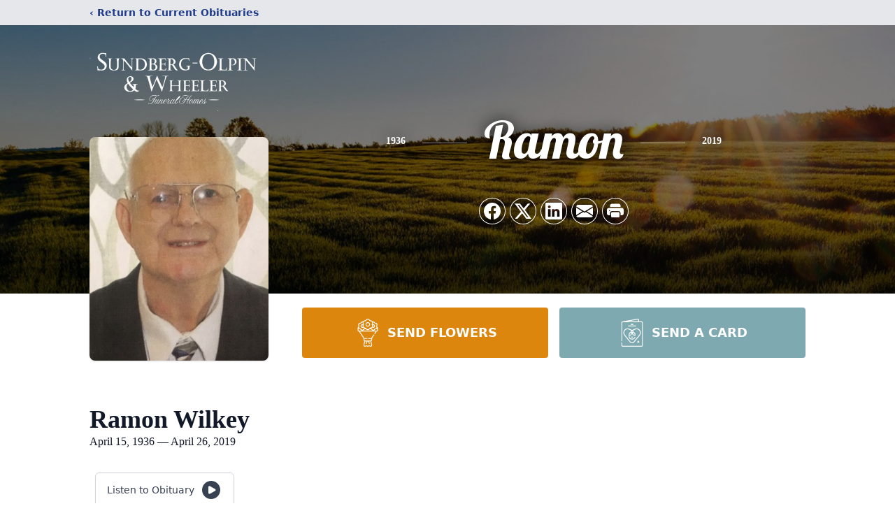

--- FILE ---
content_type: text/html; charset=utf-8
request_url: https://www.google.com/recaptcha/enterprise/anchor?ar=1&k=6LcatFwnAAAAAJWPvyOzfwFcgqBK8h51FjFlEChP&co=aHR0cHM6Ly93d3cuc3VuZGJlcmdvbHBpbm1vcnR1YXJ5LmNvbTo0NDM.&hl=en&type=image&v=PoyoqOPhxBO7pBk68S4YbpHZ&theme=light&size=invisible&badge=bottomright&anchor-ms=20000&execute-ms=30000&cb=r5xlua9ro9r3
body_size: 48934
content:
<!DOCTYPE HTML><html dir="ltr" lang="en"><head><meta http-equiv="Content-Type" content="text/html; charset=UTF-8">
<meta http-equiv="X-UA-Compatible" content="IE=edge">
<title>reCAPTCHA</title>
<style type="text/css">
/* cyrillic-ext */
@font-face {
  font-family: 'Roboto';
  font-style: normal;
  font-weight: 400;
  font-stretch: 100%;
  src: url(//fonts.gstatic.com/s/roboto/v48/KFO7CnqEu92Fr1ME7kSn66aGLdTylUAMa3GUBHMdazTgWw.woff2) format('woff2');
  unicode-range: U+0460-052F, U+1C80-1C8A, U+20B4, U+2DE0-2DFF, U+A640-A69F, U+FE2E-FE2F;
}
/* cyrillic */
@font-face {
  font-family: 'Roboto';
  font-style: normal;
  font-weight: 400;
  font-stretch: 100%;
  src: url(//fonts.gstatic.com/s/roboto/v48/KFO7CnqEu92Fr1ME7kSn66aGLdTylUAMa3iUBHMdazTgWw.woff2) format('woff2');
  unicode-range: U+0301, U+0400-045F, U+0490-0491, U+04B0-04B1, U+2116;
}
/* greek-ext */
@font-face {
  font-family: 'Roboto';
  font-style: normal;
  font-weight: 400;
  font-stretch: 100%;
  src: url(//fonts.gstatic.com/s/roboto/v48/KFO7CnqEu92Fr1ME7kSn66aGLdTylUAMa3CUBHMdazTgWw.woff2) format('woff2');
  unicode-range: U+1F00-1FFF;
}
/* greek */
@font-face {
  font-family: 'Roboto';
  font-style: normal;
  font-weight: 400;
  font-stretch: 100%;
  src: url(//fonts.gstatic.com/s/roboto/v48/KFO7CnqEu92Fr1ME7kSn66aGLdTylUAMa3-UBHMdazTgWw.woff2) format('woff2');
  unicode-range: U+0370-0377, U+037A-037F, U+0384-038A, U+038C, U+038E-03A1, U+03A3-03FF;
}
/* math */
@font-face {
  font-family: 'Roboto';
  font-style: normal;
  font-weight: 400;
  font-stretch: 100%;
  src: url(//fonts.gstatic.com/s/roboto/v48/KFO7CnqEu92Fr1ME7kSn66aGLdTylUAMawCUBHMdazTgWw.woff2) format('woff2');
  unicode-range: U+0302-0303, U+0305, U+0307-0308, U+0310, U+0312, U+0315, U+031A, U+0326-0327, U+032C, U+032F-0330, U+0332-0333, U+0338, U+033A, U+0346, U+034D, U+0391-03A1, U+03A3-03A9, U+03B1-03C9, U+03D1, U+03D5-03D6, U+03F0-03F1, U+03F4-03F5, U+2016-2017, U+2034-2038, U+203C, U+2040, U+2043, U+2047, U+2050, U+2057, U+205F, U+2070-2071, U+2074-208E, U+2090-209C, U+20D0-20DC, U+20E1, U+20E5-20EF, U+2100-2112, U+2114-2115, U+2117-2121, U+2123-214F, U+2190, U+2192, U+2194-21AE, U+21B0-21E5, U+21F1-21F2, U+21F4-2211, U+2213-2214, U+2216-22FF, U+2308-230B, U+2310, U+2319, U+231C-2321, U+2336-237A, U+237C, U+2395, U+239B-23B7, U+23D0, U+23DC-23E1, U+2474-2475, U+25AF, U+25B3, U+25B7, U+25BD, U+25C1, U+25CA, U+25CC, U+25FB, U+266D-266F, U+27C0-27FF, U+2900-2AFF, U+2B0E-2B11, U+2B30-2B4C, U+2BFE, U+3030, U+FF5B, U+FF5D, U+1D400-1D7FF, U+1EE00-1EEFF;
}
/* symbols */
@font-face {
  font-family: 'Roboto';
  font-style: normal;
  font-weight: 400;
  font-stretch: 100%;
  src: url(//fonts.gstatic.com/s/roboto/v48/KFO7CnqEu92Fr1ME7kSn66aGLdTylUAMaxKUBHMdazTgWw.woff2) format('woff2');
  unicode-range: U+0001-000C, U+000E-001F, U+007F-009F, U+20DD-20E0, U+20E2-20E4, U+2150-218F, U+2190, U+2192, U+2194-2199, U+21AF, U+21E6-21F0, U+21F3, U+2218-2219, U+2299, U+22C4-22C6, U+2300-243F, U+2440-244A, U+2460-24FF, U+25A0-27BF, U+2800-28FF, U+2921-2922, U+2981, U+29BF, U+29EB, U+2B00-2BFF, U+4DC0-4DFF, U+FFF9-FFFB, U+10140-1018E, U+10190-1019C, U+101A0, U+101D0-101FD, U+102E0-102FB, U+10E60-10E7E, U+1D2C0-1D2D3, U+1D2E0-1D37F, U+1F000-1F0FF, U+1F100-1F1AD, U+1F1E6-1F1FF, U+1F30D-1F30F, U+1F315, U+1F31C, U+1F31E, U+1F320-1F32C, U+1F336, U+1F378, U+1F37D, U+1F382, U+1F393-1F39F, U+1F3A7-1F3A8, U+1F3AC-1F3AF, U+1F3C2, U+1F3C4-1F3C6, U+1F3CA-1F3CE, U+1F3D4-1F3E0, U+1F3ED, U+1F3F1-1F3F3, U+1F3F5-1F3F7, U+1F408, U+1F415, U+1F41F, U+1F426, U+1F43F, U+1F441-1F442, U+1F444, U+1F446-1F449, U+1F44C-1F44E, U+1F453, U+1F46A, U+1F47D, U+1F4A3, U+1F4B0, U+1F4B3, U+1F4B9, U+1F4BB, U+1F4BF, U+1F4C8-1F4CB, U+1F4D6, U+1F4DA, U+1F4DF, U+1F4E3-1F4E6, U+1F4EA-1F4ED, U+1F4F7, U+1F4F9-1F4FB, U+1F4FD-1F4FE, U+1F503, U+1F507-1F50B, U+1F50D, U+1F512-1F513, U+1F53E-1F54A, U+1F54F-1F5FA, U+1F610, U+1F650-1F67F, U+1F687, U+1F68D, U+1F691, U+1F694, U+1F698, U+1F6AD, U+1F6B2, U+1F6B9-1F6BA, U+1F6BC, U+1F6C6-1F6CF, U+1F6D3-1F6D7, U+1F6E0-1F6EA, U+1F6F0-1F6F3, U+1F6F7-1F6FC, U+1F700-1F7FF, U+1F800-1F80B, U+1F810-1F847, U+1F850-1F859, U+1F860-1F887, U+1F890-1F8AD, U+1F8B0-1F8BB, U+1F8C0-1F8C1, U+1F900-1F90B, U+1F93B, U+1F946, U+1F984, U+1F996, U+1F9E9, U+1FA00-1FA6F, U+1FA70-1FA7C, U+1FA80-1FA89, U+1FA8F-1FAC6, U+1FACE-1FADC, U+1FADF-1FAE9, U+1FAF0-1FAF8, U+1FB00-1FBFF;
}
/* vietnamese */
@font-face {
  font-family: 'Roboto';
  font-style: normal;
  font-weight: 400;
  font-stretch: 100%;
  src: url(//fonts.gstatic.com/s/roboto/v48/KFO7CnqEu92Fr1ME7kSn66aGLdTylUAMa3OUBHMdazTgWw.woff2) format('woff2');
  unicode-range: U+0102-0103, U+0110-0111, U+0128-0129, U+0168-0169, U+01A0-01A1, U+01AF-01B0, U+0300-0301, U+0303-0304, U+0308-0309, U+0323, U+0329, U+1EA0-1EF9, U+20AB;
}
/* latin-ext */
@font-face {
  font-family: 'Roboto';
  font-style: normal;
  font-weight: 400;
  font-stretch: 100%;
  src: url(//fonts.gstatic.com/s/roboto/v48/KFO7CnqEu92Fr1ME7kSn66aGLdTylUAMa3KUBHMdazTgWw.woff2) format('woff2');
  unicode-range: U+0100-02BA, U+02BD-02C5, U+02C7-02CC, U+02CE-02D7, U+02DD-02FF, U+0304, U+0308, U+0329, U+1D00-1DBF, U+1E00-1E9F, U+1EF2-1EFF, U+2020, U+20A0-20AB, U+20AD-20C0, U+2113, U+2C60-2C7F, U+A720-A7FF;
}
/* latin */
@font-face {
  font-family: 'Roboto';
  font-style: normal;
  font-weight: 400;
  font-stretch: 100%;
  src: url(//fonts.gstatic.com/s/roboto/v48/KFO7CnqEu92Fr1ME7kSn66aGLdTylUAMa3yUBHMdazQ.woff2) format('woff2');
  unicode-range: U+0000-00FF, U+0131, U+0152-0153, U+02BB-02BC, U+02C6, U+02DA, U+02DC, U+0304, U+0308, U+0329, U+2000-206F, U+20AC, U+2122, U+2191, U+2193, U+2212, U+2215, U+FEFF, U+FFFD;
}
/* cyrillic-ext */
@font-face {
  font-family: 'Roboto';
  font-style: normal;
  font-weight: 500;
  font-stretch: 100%;
  src: url(//fonts.gstatic.com/s/roboto/v48/KFO7CnqEu92Fr1ME7kSn66aGLdTylUAMa3GUBHMdazTgWw.woff2) format('woff2');
  unicode-range: U+0460-052F, U+1C80-1C8A, U+20B4, U+2DE0-2DFF, U+A640-A69F, U+FE2E-FE2F;
}
/* cyrillic */
@font-face {
  font-family: 'Roboto';
  font-style: normal;
  font-weight: 500;
  font-stretch: 100%;
  src: url(//fonts.gstatic.com/s/roboto/v48/KFO7CnqEu92Fr1ME7kSn66aGLdTylUAMa3iUBHMdazTgWw.woff2) format('woff2');
  unicode-range: U+0301, U+0400-045F, U+0490-0491, U+04B0-04B1, U+2116;
}
/* greek-ext */
@font-face {
  font-family: 'Roboto';
  font-style: normal;
  font-weight: 500;
  font-stretch: 100%;
  src: url(//fonts.gstatic.com/s/roboto/v48/KFO7CnqEu92Fr1ME7kSn66aGLdTylUAMa3CUBHMdazTgWw.woff2) format('woff2');
  unicode-range: U+1F00-1FFF;
}
/* greek */
@font-face {
  font-family: 'Roboto';
  font-style: normal;
  font-weight: 500;
  font-stretch: 100%;
  src: url(//fonts.gstatic.com/s/roboto/v48/KFO7CnqEu92Fr1ME7kSn66aGLdTylUAMa3-UBHMdazTgWw.woff2) format('woff2');
  unicode-range: U+0370-0377, U+037A-037F, U+0384-038A, U+038C, U+038E-03A1, U+03A3-03FF;
}
/* math */
@font-face {
  font-family: 'Roboto';
  font-style: normal;
  font-weight: 500;
  font-stretch: 100%;
  src: url(//fonts.gstatic.com/s/roboto/v48/KFO7CnqEu92Fr1ME7kSn66aGLdTylUAMawCUBHMdazTgWw.woff2) format('woff2');
  unicode-range: U+0302-0303, U+0305, U+0307-0308, U+0310, U+0312, U+0315, U+031A, U+0326-0327, U+032C, U+032F-0330, U+0332-0333, U+0338, U+033A, U+0346, U+034D, U+0391-03A1, U+03A3-03A9, U+03B1-03C9, U+03D1, U+03D5-03D6, U+03F0-03F1, U+03F4-03F5, U+2016-2017, U+2034-2038, U+203C, U+2040, U+2043, U+2047, U+2050, U+2057, U+205F, U+2070-2071, U+2074-208E, U+2090-209C, U+20D0-20DC, U+20E1, U+20E5-20EF, U+2100-2112, U+2114-2115, U+2117-2121, U+2123-214F, U+2190, U+2192, U+2194-21AE, U+21B0-21E5, U+21F1-21F2, U+21F4-2211, U+2213-2214, U+2216-22FF, U+2308-230B, U+2310, U+2319, U+231C-2321, U+2336-237A, U+237C, U+2395, U+239B-23B7, U+23D0, U+23DC-23E1, U+2474-2475, U+25AF, U+25B3, U+25B7, U+25BD, U+25C1, U+25CA, U+25CC, U+25FB, U+266D-266F, U+27C0-27FF, U+2900-2AFF, U+2B0E-2B11, U+2B30-2B4C, U+2BFE, U+3030, U+FF5B, U+FF5D, U+1D400-1D7FF, U+1EE00-1EEFF;
}
/* symbols */
@font-face {
  font-family: 'Roboto';
  font-style: normal;
  font-weight: 500;
  font-stretch: 100%;
  src: url(//fonts.gstatic.com/s/roboto/v48/KFO7CnqEu92Fr1ME7kSn66aGLdTylUAMaxKUBHMdazTgWw.woff2) format('woff2');
  unicode-range: U+0001-000C, U+000E-001F, U+007F-009F, U+20DD-20E0, U+20E2-20E4, U+2150-218F, U+2190, U+2192, U+2194-2199, U+21AF, U+21E6-21F0, U+21F3, U+2218-2219, U+2299, U+22C4-22C6, U+2300-243F, U+2440-244A, U+2460-24FF, U+25A0-27BF, U+2800-28FF, U+2921-2922, U+2981, U+29BF, U+29EB, U+2B00-2BFF, U+4DC0-4DFF, U+FFF9-FFFB, U+10140-1018E, U+10190-1019C, U+101A0, U+101D0-101FD, U+102E0-102FB, U+10E60-10E7E, U+1D2C0-1D2D3, U+1D2E0-1D37F, U+1F000-1F0FF, U+1F100-1F1AD, U+1F1E6-1F1FF, U+1F30D-1F30F, U+1F315, U+1F31C, U+1F31E, U+1F320-1F32C, U+1F336, U+1F378, U+1F37D, U+1F382, U+1F393-1F39F, U+1F3A7-1F3A8, U+1F3AC-1F3AF, U+1F3C2, U+1F3C4-1F3C6, U+1F3CA-1F3CE, U+1F3D4-1F3E0, U+1F3ED, U+1F3F1-1F3F3, U+1F3F5-1F3F7, U+1F408, U+1F415, U+1F41F, U+1F426, U+1F43F, U+1F441-1F442, U+1F444, U+1F446-1F449, U+1F44C-1F44E, U+1F453, U+1F46A, U+1F47D, U+1F4A3, U+1F4B0, U+1F4B3, U+1F4B9, U+1F4BB, U+1F4BF, U+1F4C8-1F4CB, U+1F4D6, U+1F4DA, U+1F4DF, U+1F4E3-1F4E6, U+1F4EA-1F4ED, U+1F4F7, U+1F4F9-1F4FB, U+1F4FD-1F4FE, U+1F503, U+1F507-1F50B, U+1F50D, U+1F512-1F513, U+1F53E-1F54A, U+1F54F-1F5FA, U+1F610, U+1F650-1F67F, U+1F687, U+1F68D, U+1F691, U+1F694, U+1F698, U+1F6AD, U+1F6B2, U+1F6B9-1F6BA, U+1F6BC, U+1F6C6-1F6CF, U+1F6D3-1F6D7, U+1F6E0-1F6EA, U+1F6F0-1F6F3, U+1F6F7-1F6FC, U+1F700-1F7FF, U+1F800-1F80B, U+1F810-1F847, U+1F850-1F859, U+1F860-1F887, U+1F890-1F8AD, U+1F8B0-1F8BB, U+1F8C0-1F8C1, U+1F900-1F90B, U+1F93B, U+1F946, U+1F984, U+1F996, U+1F9E9, U+1FA00-1FA6F, U+1FA70-1FA7C, U+1FA80-1FA89, U+1FA8F-1FAC6, U+1FACE-1FADC, U+1FADF-1FAE9, U+1FAF0-1FAF8, U+1FB00-1FBFF;
}
/* vietnamese */
@font-face {
  font-family: 'Roboto';
  font-style: normal;
  font-weight: 500;
  font-stretch: 100%;
  src: url(//fonts.gstatic.com/s/roboto/v48/KFO7CnqEu92Fr1ME7kSn66aGLdTylUAMa3OUBHMdazTgWw.woff2) format('woff2');
  unicode-range: U+0102-0103, U+0110-0111, U+0128-0129, U+0168-0169, U+01A0-01A1, U+01AF-01B0, U+0300-0301, U+0303-0304, U+0308-0309, U+0323, U+0329, U+1EA0-1EF9, U+20AB;
}
/* latin-ext */
@font-face {
  font-family: 'Roboto';
  font-style: normal;
  font-weight: 500;
  font-stretch: 100%;
  src: url(//fonts.gstatic.com/s/roboto/v48/KFO7CnqEu92Fr1ME7kSn66aGLdTylUAMa3KUBHMdazTgWw.woff2) format('woff2');
  unicode-range: U+0100-02BA, U+02BD-02C5, U+02C7-02CC, U+02CE-02D7, U+02DD-02FF, U+0304, U+0308, U+0329, U+1D00-1DBF, U+1E00-1E9F, U+1EF2-1EFF, U+2020, U+20A0-20AB, U+20AD-20C0, U+2113, U+2C60-2C7F, U+A720-A7FF;
}
/* latin */
@font-face {
  font-family: 'Roboto';
  font-style: normal;
  font-weight: 500;
  font-stretch: 100%;
  src: url(//fonts.gstatic.com/s/roboto/v48/KFO7CnqEu92Fr1ME7kSn66aGLdTylUAMa3yUBHMdazQ.woff2) format('woff2');
  unicode-range: U+0000-00FF, U+0131, U+0152-0153, U+02BB-02BC, U+02C6, U+02DA, U+02DC, U+0304, U+0308, U+0329, U+2000-206F, U+20AC, U+2122, U+2191, U+2193, U+2212, U+2215, U+FEFF, U+FFFD;
}
/* cyrillic-ext */
@font-face {
  font-family: 'Roboto';
  font-style: normal;
  font-weight: 900;
  font-stretch: 100%;
  src: url(//fonts.gstatic.com/s/roboto/v48/KFO7CnqEu92Fr1ME7kSn66aGLdTylUAMa3GUBHMdazTgWw.woff2) format('woff2');
  unicode-range: U+0460-052F, U+1C80-1C8A, U+20B4, U+2DE0-2DFF, U+A640-A69F, U+FE2E-FE2F;
}
/* cyrillic */
@font-face {
  font-family: 'Roboto';
  font-style: normal;
  font-weight: 900;
  font-stretch: 100%;
  src: url(//fonts.gstatic.com/s/roboto/v48/KFO7CnqEu92Fr1ME7kSn66aGLdTylUAMa3iUBHMdazTgWw.woff2) format('woff2');
  unicode-range: U+0301, U+0400-045F, U+0490-0491, U+04B0-04B1, U+2116;
}
/* greek-ext */
@font-face {
  font-family: 'Roboto';
  font-style: normal;
  font-weight: 900;
  font-stretch: 100%;
  src: url(//fonts.gstatic.com/s/roboto/v48/KFO7CnqEu92Fr1ME7kSn66aGLdTylUAMa3CUBHMdazTgWw.woff2) format('woff2');
  unicode-range: U+1F00-1FFF;
}
/* greek */
@font-face {
  font-family: 'Roboto';
  font-style: normal;
  font-weight: 900;
  font-stretch: 100%;
  src: url(//fonts.gstatic.com/s/roboto/v48/KFO7CnqEu92Fr1ME7kSn66aGLdTylUAMa3-UBHMdazTgWw.woff2) format('woff2');
  unicode-range: U+0370-0377, U+037A-037F, U+0384-038A, U+038C, U+038E-03A1, U+03A3-03FF;
}
/* math */
@font-face {
  font-family: 'Roboto';
  font-style: normal;
  font-weight: 900;
  font-stretch: 100%;
  src: url(//fonts.gstatic.com/s/roboto/v48/KFO7CnqEu92Fr1ME7kSn66aGLdTylUAMawCUBHMdazTgWw.woff2) format('woff2');
  unicode-range: U+0302-0303, U+0305, U+0307-0308, U+0310, U+0312, U+0315, U+031A, U+0326-0327, U+032C, U+032F-0330, U+0332-0333, U+0338, U+033A, U+0346, U+034D, U+0391-03A1, U+03A3-03A9, U+03B1-03C9, U+03D1, U+03D5-03D6, U+03F0-03F1, U+03F4-03F5, U+2016-2017, U+2034-2038, U+203C, U+2040, U+2043, U+2047, U+2050, U+2057, U+205F, U+2070-2071, U+2074-208E, U+2090-209C, U+20D0-20DC, U+20E1, U+20E5-20EF, U+2100-2112, U+2114-2115, U+2117-2121, U+2123-214F, U+2190, U+2192, U+2194-21AE, U+21B0-21E5, U+21F1-21F2, U+21F4-2211, U+2213-2214, U+2216-22FF, U+2308-230B, U+2310, U+2319, U+231C-2321, U+2336-237A, U+237C, U+2395, U+239B-23B7, U+23D0, U+23DC-23E1, U+2474-2475, U+25AF, U+25B3, U+25B7, U+25BD, U+25C1, U+25CA, U+25CC, U+25FB, U+266D-266F, U+27C0-27FF, U+2900-2AFF, U+2B0E-2B11, U+2B30-2B4C, U+2BFE, U+3030, U+FF5B, U+FF5D, U+1D400-1D7FF, U+1EE00-1EEFF;
}
/* symbols */
@font-face {
  font-family: 'Roboto';
  font-style: normal;
  font-weight: 900;
  font-stretch: 100%;
  src: url(//fonts.gstatic.com/s/roboto/v48/KFO7CnqEu92Fr1ME7kSn66aGLdTylUAMaxKUBHMdazTgWw.woff2) format('woff2');
  unicode-range: U+0001-000C, U+000E-001F, U+007F-009F, U+20DD-20E0, U+20E2-20E4, U+2150-218F, U+2190, U+2192, U+2194-2199, U+21AF, U+21E6-21F0, U+21F3, U+2218-2219, U+2299, U+22C4-22C6, U+2300-243F, U+2440-244A, U+2460-24FF, U+25A0-27BF, U+2800-28FF, U+2921-2922, U+2981, U+29BF, U+29EB, U+2B00-2BFF, U+4DC0-4DFF, U+FFF9-FFFB, U+10140-1018E, U+10190-1019C, U+101A0, U+101D0-101FD, U+102E0-102FB, U+10E60-10E7E, U+1D2C0-1D2D3, U+1D2E0-1D37F, U+1F000-1F0FF, U+1F100-1F1AD, U+1F1E6-1F1FF, U+1F30D-1F30F, U+1F315, U+1F31C, U+1F31E, U+1F320-1F32C, U+1F336, U+1F378, U+1F37D, U+1F382, U+1F393-1F39F, U+1F3A7-1F3A8, U+1F3AC-1F3AF, U+1F3C2, U+1F3C4-1F3C6, U+1F3CA-1F3CE, U+1F3D4-1F3E0, U+1F3ED, U+1F3F1-1F3F3, U+1F3F5-1F3F7, U+1F408, U+1F415, U+1F41F, U+1F426, U+1F43F, U+1F441-1F442, U+1F444, U+1F446-1F449, U+1F44C-1F44E, U+1F453, U+1F46A, U+1F47D, U+1F4A3, U+1F4B0, U+1F4B3, U+1F4B9, U+1F4BB, U+1F4BF, U+1F4C8-1F4CB, U+1F4D6, U+1F4DA, U+1F4DF, U+1F4E3-1F4E6, U+1F4EA-1F4ED, U+1F4F7, U+1F4F9-1F4FB, U+1F4FD-1F4FE, U+1F503, U+1F507-1F50B, U+1F50D, U+1F512-1F513, U+1F53E-1F54A, U+1F54F-1F5FA, U+1F610, U+1F650-1F67F, U+1F687, U+1F68D, U+1F691, U+1F694, U+1F698, U+1F6AD, U+1F6B2, U+1F6B9-1F6BA, U+1F6BC, U+1F6C6-1F6CF, U+1F6D3-1F6D7, U+1F6E0-1F6EA, U+1F6F0-1F6F3, U+1F6F7-1F6FC, U+1F700-1F7FF, U+1F800-1F80B, U+1F810-1F847, U+1F850-1F859, U+1F860-1F887, U+1F890-1F8AD, U+1F8B0-1F8BB, U+1F8C0-1F8C1, U+1F900-1F90B, U+1F93B, U+1F946, U+1F984, U+1F996, U+1F9E9, U+1FA00-1FA6F, U+1FA70-1FA7C, U+1FA80-1FA89, U+1FA8F-1FAC6, U+1FACE-1FADC, U+1FADF-1FAE9, U+1FAF0-1FAF8, U+1FB00-1FBFF;
}
/* vietnamese */
@font-face {
  font-family: 'Roboto';
  font-style: normal;
  font-weight: 900;
  font-stretch: 100%;
  src: url(//fonts.gstatic.com/s/roboto/v48/KFO7CnqEu92Fr1ME7kSn66aGLdTylUAMa3OUBHMdazTgWw.woff2) format('woff2');
  unicode-range: U+0102-0103, U+0110-0111, U+0128-0129, U+0168-0169, U+01A0-01A1, U+01AF-01B0, U+0300-0301, U+0303-0304, U+0308-0309, U+0323, U+0329, U+1EA0-1EF9, U+20AB;
}
/* latin-ext */
@font-face {
  font-family: 'Roboto';
  font-style: normal;
  font-weight: 900;
  font-stretch: 100%;
  src: url(//fonts.gstatic.com/s/roboto/v48/KFO7CnqEu92Fr1ME7kSn66aGLdTylUAMa3KUBHMdazTgWw.woff2) format('woff2');
  unicode-range: U+0100-02BA, U+02BD-02C5, U+02C7-02CC, U+02CE-02D7, U+02DD-02FF, U+0304, U+0308, U+0329, U+1D00-1DBF, U+1E00-1E9F, U+1EF2-1EFF, U+2020, U+20A0-20AB, U+20AD-20C0, U+2113, U+2C60-2C7F, U+A720-A7FF;
}
/* latin */
@font-face {
  font-family: 'Roboto';
  font-style: normal;
  font-weight: 900;
  font-stretch: 100%;
  src: url(//fonts.gstatic.com/s/roboto/v48/KFO7CnqEu92Fr1ME7kSn66aGLdTylUAMa3yUBHMdazQ.woff2) format('woff2');
  unicode-range: U+0000-00FF, U+0131, U+0152-0153, U+02BB-02BC, U+02C6, U+02DA, U+02DC, U+0304, U+0308, U+0329, U+2000-206F, U+20AC, U+2122, U+2191, U+2193, U+2212, U+2215, U+FEFF, U+FFFD;
}

</style>
<link rel="stylesheet" type="text/css" href="https://www.gstatic.com/recaptcha/releases/PoyoqOPhxBO7pBk68S4YbpHZ/styles__ltr.css">
<script nonce="zP4zoWECcsHwOzNYuy1fIQ" type="text/javascript">window['__recaptcha_api'] = 'https://www.google.com/recaptcha/enterprise/';</script>
<script type="text/javascript" src="https://www.gstatic.com/recaptcha/releases/PoyoqOPhxBO7pBk68S4YbpHZ/recaptcha__en.js" nonce="zP4zoWECcsHwOzNYuy1fIQ">
      
    </script></head>
<body><div id="rc-anchor-alert" class="rc-anchor-alert"></div>
<input type="hidden" id="recaptcha-token" value="[base64]">
<script type="text/javascript" nonce="zP4zoWECcsHwOzNYuy1fIQ">
      recaptcha.anchor.Main.init("[\x22ainput\x22,[\x22bgdata\x22,\x22\x22,\[base64]/[base64]/[base64]/[base64]/[base64]/[base64]/[base64]/[base64]/[base64]/[base64]\\u003d\x22,\[base64]\\u003d\x22,\x22wobDisKvw6QAw7vCm8KRRsORScOjH8OSDzwWwpgHw7VbF8OBwosbdhvDjMKxPsKOaQDCr8O8wpzDtDDCrcK4w4EDwoo0wpYCw4bCsxcRPsKpTUdiDsKbw6xqESI/[base64]/CrMKdP1gPwqPCp8KCAMKad8KqwovCssOaw4plWWswQMOIRRtSBUQjw6jCisKreHh5VnNqMcK9wpxBw4N8w5Y8wpw/w6PCunoqBcO0w54dVMOYwq/DmAIEw7/Dl3jCu8K2d0rCkMO6VTgTw65uw51Pw6BaV8K7f8OnK2LCv8O5H8KfXzIVZcOrwrY5w6ZxL8OsQFApwpXCtVYyCcK7FkvDmkbDsMKdw7nCqGldbMKqJcK9KC3Dh8OSPQPChcObX1XCpcKNSUDDiMKcKzzClhfDlyPCnQvDnXzDvCEhwp3CmMO/RcKBw6ojwoRGwojCvMKBGHtJIRJjwoPDhMKjw7wcwobCsmLCgBEVElrCisK4dADDt8KqLFzDu8KWa0vDkQ3DnsOWBRnClxnDpMKNwodufMOmFk9pw4dNwovCjcK5w5x2CzEcw6HDrsKjCcOVwprDmMOcw7t3wr8VLRRIGB/[base64]/SMOMwrvDkiEXacKsLMOrCRMPw7JWRSHDlcKGWMKPw7MvQcKTVV/DtVDCpcKCwrXCgcKwwoh1PMKiXMKPwpDDusK7w6N+w5PDhAbCtcKswp0GUit2LA4HwqvCq8KZZcO8cMKxNQPCkzzCpsKFw7YVwps/D8OsWx9Lw7nChMKNeGhKUjPClcKbMGnDh0B1ScOgEsKzbxstwrfDj8OfwrnDhiccVMOdw4/CnsKcw60cw4xkw5xLwqHDg8O9SsO8NMOWw78Iwo4UOcKvJ0wUw4jCuwcOw6DCpRQdwq/DhHDCpEkcw5TCvsOhwo1bOTPDtMO5wqEfOcO5S8K4w4AHEcOaPEAZaH3DgcK5Q8OQN8OdKwNRe8O/PsKnRxNNGhbDh8OVw7JhRsOqbnQyOURNw47ClcOwWkHDlQHDpC/Cjw7ClMKDwo8YCcORwrPCuzrCh8OfVgDDkF8fawl7fsKSXMKKcgLDiQJ0w5dfLgTDq8KNw6fCu8O4fg8hw6HDnWZgaBnCgMKUwr7ClcO0w4LCl8KpwqHDtMO1wrd7QUrDrsK0G3UGO8K8w7A8w4jDscOsw5bDmWXDscKkwpzCk8Knw4wKecKfL1/DucKRVMKUWcOww7jDtz5awoxzwpMOTsKfTSjDucKjw5TCiCzDjsO7wqjCssOIEg41w4bCl8KUwrbCjTtdwrx1WMKgw4wGDsOswqxQwpZXQ05AYHvDsGBvY2x6w5VWwofDkMKWwqfDsydqwpNpwpAdJmEkwoDCiMOwSsOnRMKGQcKYQlgwwrJUw7vDsnfCii/CmXo+BcKewq93UsKHwpNCwpbDtXnCt0gvwrbDs8KIw47CksOWB8OkwrfDjMKVw68uTcOvXg9Yw7XCj8OEwp3Cll4IBRg9WMKOO0vCpcKhaQ3DtMK2w4/DksKyw5zCncOeFsOaw4nCp8O7dMKDaMK4wrs4JG/[base64]/[base64]/[base64]/CkA/DrMOWXcKzbsOEScOfwrzDtcOyBFDCg2hvwrcEwpMAw7XChMKAwp52wrzCtGY0bWEKwr42wpLDhAXCvWNywrjCvg5fKl3DiVRZwrLClzPDp8O2aU1JMcObw5PCg8KTw7wlMMKkw47Cv2rCvy/Cv1Jkw51DUwEXw6pTw7Qew6cjDcOtSj/DicOZZw7Di0jCpQnDo8O+bAg1wr3CuMO1VWrDm8OSasKrwpAucMOhw5s/bUVddFIJwo/CicODRcKLw5DDkMOyYcOPw4xwDcOWU27CgWrCrW3CisKjw4nCoxEUwpZiHMKdLsO4TMKUH8Obcx/DnMOxwqJrM1TDjx1sw5XCoBV6w6tnamZ2w5wGw7dtw5TClsKjWMKKXW0Cw7QFS8KBwpjCu8K8cmrCpz4LwqNsw5DDpMOkEG/Dl8OUTV3DssKKw6TCoMKyw7LCiMOeSsOgdnHDqcK/[base64]/Dh8Kqb8KBCMKEClHCuMK1wp3Dsk4XdCTDrMKPX8OIw5ALTj7Dp2JfwoDDnxzCv3HDlMO2V8OPQH7DoSLCtTHDhMOaw67ChcOIwp/[base64]/DlndHw5HDnMOVQ059w61owotGw6cXw4EQDsKnwpbCvWB0AcKUZMO7w67DjsOREwnCoBXCqcOhGMOFVlLCosO9wr7DqMOdZV7Djk8ZwoARwpDDhXVewroKaTnDksKPDMOcwr/CsxkAw7sGBwbDlQ3CphRYHsK6KkPDsCnDtRTDj8KfbsO7aBnCh8OZWSMIccKSSE3CqMKmfsOkd8OCwp1hdw/DpMKMH8OAN8ObwrfDkcKuwrvDtXHCswQceMODS2HDpMKEwo0EwoPCo8KSw7rCiQY6wpwuwrvCqEfCmDZUHxp/F8OUwprDmMO3AMKBSMOdZsOzPQ5wXEtpOMK/woszRSrDgcK+wqLDqGcawrTCt3kZd8KkRwjCisOCw5PDm8K/ZxlHTMKISVrDqgUxw4/DhcK9NMOQw5PCsSDCuxzDuFjDkxnCrMOvw7zDv8O9w40swqDClX7DicKiKANxw7oYwojDvcOpw73CqsOcwpJDwrzDsMKnMH3CvG/CpUlTOcOIdsOaMEl+OSjDlEQ5w7krwprDt1BQwqIxw5ZUAyrDtMKzwqfDl8OWQcOACMONVnXDsFTDnGfCkMKPNlDCgcKeKR0swrfCn1LCucKFwp3DrjLCrWYNw6hcbMOiSUsZwqIjPy7CisK5wrxTw5oKbDfDqFh/wppwwpbDszXDscKow5lzJB/DrzDDucKiFcKAw5Jdw48gEcOow5XChAHDpTnDpcOOVMKdF07DoUR1KMOUZAYww4rCpcOkcx/Dt8KJw5ZBQDfDuMKzw77DpsOfw6RSOnjCignCmsKNHSNSM8OWBMK2w6DCrcKrXHMowpoLw67Ci8OUU8KeBMKgwrIMfSnDmWwdQcOvw69ywr7DqMOLccOlw7rDpBwcfT/DvMOew5rCuxbCgcOkXcOtAcOiaS/DhcOEwobDqcOqwpLCsMKmMlHDsDFowr10VMKnfMOKcQTCpggOZjQmwpnCu2saeTBlcMKuMMKewoQVwphKQsKvP3fDv2TDt8KRaUXDhAxFCcKLwoTCi1jDvMOlw4o7XwHCpsOxwoDDvHwmw7rDqHzChMO9w7XCtnnCh1zCg8KswowuXsOOQ8K/w5o8HGPCukkuWcODwrQjwoLCl3jDlXDCu8OQwpjDnW/[base64]/JcOBenXCrH7Cs8OBw4cZw5/CjMKkwqnCncK7a1fClcKow6sROsONwpDDvCM4w4AQC0V/wopew5HCmMOuVws5woxMw4/DgMK8PcKtw5Jiw6EJL8K4wq4owrXDnD9vNzpswpw4w5LDgcK4wqrCqjd2wqhHw4PDp0rDq8O+wpwcfMO2GSXClEkudW3DhsO2IcKhw6NKcE3CgSw6V8O1w7DCjcKjw5PCocKDwr/CiMOPLlbCmsKod8KwwobCvwIRB8KGwpnChMKbwoXDoWDCo8OgOhB8XsOgLsKibwBtR8OiJhrDl8KPFS4VwqFcTGkhw5zCjMKMw4vCscOaeyEcwroDwpsVw6LDsRcWwo8GwrvChMOVYcKnw47CggLCmcKqHDwAf8ONw7/CmHpcSTHDg3PDkSRLwrHDuMKwYB7DmjgwSMOSwoLDqUPDv8ODwoBfwo9ELllxC1Zow7jCucKXwrx5Fk/DoT/DtMKzw6rDiXTCq8OGP2TCksK/ZMKrFsKswozCmSLCh8K7w7nCoBjDvcOZw63DpsO5w5cQw70hbsKueSPCgcOGwrvCpVLClsO/w4nDhB0nOMOiw5LDkyjCqGLCk8K1DE3CuQnCkcOMHlbCmF04YsKZwonDnS0eL1DDtsKow6RJaVcxwrfDtBrDiGFyDV43w7nCqgYfQktrCiHCn3Bcw7rDon7CgxTDosK6w4LDrnQ7wrBgTcO/[base64]/Cp3fCo8OiwqQXI8OvOh3DisOpegEbwrdJGnXDosOIwqvDi8OewphfbMKAPHgww69Uw6law6LDtT8gbMOCwo/DmMOfw4vDhsK3wofDhlw3wqrClcKCw69CE8OmwpJdw5HCsXPDncKww5HCsn1vwqxYw7jCmh7DqMKpwqZiXcO/wr3DosK8ag3CiVtvwo/CpnN/UsOBwrI6YEPDrMK9XH3CuMOeasKNG8OqP8KpK1rCl8O9w4bCs8K/w5jCqQxAw7Yiw71swppRYcKQwrw1BkzCjcOWfEvDuUF+KRxgaTrDvsKEw67CvMO5w7HCjHzDh1FNHSzCmkB5FcOEw4zDjMKewpvDtcO5WsO7SXfChsK7w5MGw4g7FcO/V8OBSMKkwrddPQFMNcKfWMOqwq3CgWpKe0/DuMOAMkBuQMKnccOwJjJ8AMKqwqRXw6lqN0nCtjYkwrjDpGlIZB8aw7HDrsOhw44oJAjCucOfwrkJDQB1w6tVw4NtDcOMNSzChMOHw5nCqAchEMOfwqM6wqsge8KLJ8Ofwrp/G1AyNMKHwrPCiADCqQocwq1aw5fCpcKZw75jREjCjmx8w5AnwqnDmMKOW2sAwpnCsmsrJgA7w5nDhMKgWMONw5LCvcOcwrDDtMKQwoUswod0bQ9ke8KqwqTDphIgw4/[base64]/Cp8KrOhgbw7JHw6MCHcO9fcKaw5bCvMOvwpXCm8OQw4ECSR/ChGVVdzNcw5cne8Klw5wIwqZUw5rCo8KaM8OPWxfCmFrDq17CiMOre14yw4/[base64]/DiiMAeiTClMKTwrrDhsKpwqAKDC7DvybCiXIqOWpFwodzGMOqw5jDkMK6wofCmsODw5vCrcKIPsKQw64MCcKiOUg1SF7CqcOjw7EKwr0twqIBYMOewozDvilowp8nQ1txwqxTwpsKBMKgUMOqwp7Dl8Obw5wOw4LCkMKsw6nCrMORVx/DhC/DgCA8dm9cB2LCt8OIcsKwLMKEKsOEOcOzI8OcGMO9w5rCg1w+U8K6YngNw4nCmRfCrMKtwrDCoGHDohQpwp8Cwq/[base64]/CisOCw63Cv8KDwoslwqk8wo1ieBBcw4U1wrACwoDDuTLDqldXJQ1TwpLDkz1fw4PDjMOZw5DDly0/FcK5w68ow4/Ds8Ove8O4ZAnCtxjCuWrCkhVww51PwpbCqSJcT8ODc8K5VsOfw7wRH1hVdT/[base64]/Cn155w4ksEmMgAWfCisK6wrYVcsONw4LDhsOVwo55WSNHFsOhw6xKw7EDICIuWUHChcKgJnLCusOOw6ZYAGnDl8OowrXCjGPCjDfDo8KkGVrDpCxLaBfDo8KmwozCm8O/OMOdL0Eqwos5w4/CkcOmw4HDlAE+eXdDATMSwp5RwoAzwo8oQsK3w5V/wqQyw4PCq8KGKsOCGwxiQmDDg8O9w48TAcKDwr9xGsKRwqdBKcOBDcODX8O4AMKgwoLDvSLCoMK9eWBsQ8O9w544wovCtFF4a8KbwrsYFyHCnCgNIR8KaxvDu8KFw6DCpFPChcKZw4M4woEkwqwmIcOzw6o4w48/w4LDjFh6OsKxw4M0w6glwqrCjnQ0LUbCksKvTHIlwo/DssO8wrnDiVTDq8KEaT05BxAqwr4ow4HDvy/CkSxRw61/CkHDg8KjM8K2UMKkwrjDicKhwoPCnSPDrGMTwqfDpMK8wo1iTMOqGEnDsMO4fxrDlW5Iw7hywpQsIS/[base64]/Cu8OnYsO7PwnDi8KiYsO4w7F9wrnChl/CusONwrHCnCjCosKawpzDkwDDmHPCuMORw57DncKbP8OaFsKgw6dzJ8KhwowKw6vCp8KvWMOWwp7DsV1qwoHDvBcOwptIwqbCjEk2wo3DqMKJw4hxHsKNW8OYcAnCrQp1VV0qG8O/J8Kzw601f0/DizHCiHbDssO8wqnDlx8jwpnDjnPCpj/[base64]/Ch8OYZcOWegc1JcO4w4bCkSXDtA3Cs8KOUcK7w7olw6rCmyg8w7kiw7fDtcOzcmAfw4V2H8KGF8O0bD9ew6nCtcO0XzUrwrvCuWJ1woFOJsOlwqUnwqpJw70OAsKnw7U7w6YGOSQ2cMOQwrQtwpbCn1UOd07DpTJYwoHDg8Ovw60qwqnCt1xlf8OoTsK/e2UpwoAJw7TClsO2D8OxwpkKw50IY8Kkw5IJXidQPsKfNsK5w6DDsMOiO8OXWTzDo3VxHg8ndlNdwobCh8OBF8KtG8O6w6nDmCrDhFvClQRdwolEw4TDhmcsERN8UMOYSDk7w5fDiH/Dq8Kpw7t6wqjCgsKVw6HCj8KVw7svwobCpHBJw4TCgMKvw63CvsOvw77DgzgHwqNdw4nDjsKUwqDDmV7CsMOdw7RYSBMTAAfCsnpIcD3DvAHDuSZuWcK/wqvDl0LCgQJEE8K6w7QTC8KlPlzCvMOAwodoN8O/BjTCqsOTwovDqcO+wq/CiyfCqFIeSiEPw5rDusO5UMK/[base64]/XntcwpQ6fHvCmW1bw6jCgEUDVnjDrcKNRSoKPXfCrMODw7Afw57DsEjDminDjD/Cp8O+f2Y+P3QkLnIDasKmw50fHRMFcMOZdcOKOcOHw5QxfxYnUg9ZwpnCncOga0g0PGjDkcO6w4IKw6vCuiRtw6Mhei44TcKMwqUNZ8KpCToUwoTDoMOAwrc+wqoWwpASDcO2w6vCvMOZMcOSe2BJwqjChMOzw5LConrDhxzDuMKDTMOVa2AEw4LCosONwokqMXR2wq/Dgw3Cm8OmBcKPw7sTdBbDlmHCkmJXwpFvBRJ8wroNw5/Dp8K9PzTCrB7CjcOBZRXCpB7DocOswolmw5LDq8OUJD/DmBQHaiLDoMOHwqbDvcO+wppTWsOCRsKUwo1IWzguVcOMwpo+w7ZeDGYUBTUbV8O4w5QUXzkVSFjCqsOiBMOMwrPDlmXDgsKdRBzCkT/[base64]/XsOxEMOvwrwpwpw0dcO8wqhjYTZfb3N6w4I6YTbDjE1HwoXCuV7ClsK+fRLDt8KswobDn8OmwrgNwoUyCjYkCAF5I8OBwro7GAsAwrArB8KQw47CocOjcgrCvMKfw6RscjDCriEbwqpXwqNbPcKlwpLCgzM0RcKaw4IvwrDCjh/CncOxSsKzP8KGXkrDvz/Dv8KJw7bCmUk1WcObwp/CgsOeSijDv8Khwrlew5rCh8OuT8KQw5zCk8Owwr3CnMONwoPCkMOZU8O6w4nDjVZ8BGPCsMKWw4rDjMOrVjM/[base64]/wrHDpWAIw4fDu2lSw6U/fG5pa8KxUMKLPcOvworCpMKyw6DCt8KgKXsYwq9sMsOpwpTCnXYcaMOea8OyXMO4w4nCl8Oqw7fDqWg0U8KSa8KmQkcHwqTCoMOgesKNTsKKSTsxw5XCsiAJJ1YxwrjDhi/[base64]/DmgVCHCsHCglcwprDpRfCmMOCXAHDpMOGHTohw6Edw7EtwrEhwrvCsWEPw5vCmQfChcK6DH3CghgAwrjCpj4OKXrCnWZyasOKNUDCoGJ2w43DtMOuw4UVMETDjFU3bcO9ScOPwrHChSjCnF/DvcOedsKqw53ChcOnw7NcISHDtcO8ZsKSw6lbMcOcw5UlwpHCpcK2Z8KZwp8sw68gQMObdm7Cm8Owwoh9w4nCpcKtw7/[base64]/[base64]/DpMKswrscYgTDmsOsLsO8TsOxw7Ehw4UbETjDscOmHMOuHMKsHE/DsFk6w7TDqMODTlnDtlfClCEYw67CpAJCPMOgFcKIwqHCmFJxwrbDp0HCskTCgmPDtHfCrDfDncKIwpwFRMOKY3jDq2jCvMOvQ8ObTUbDuVjCimfDqwjCosO7KQVJw65Gw7/Dj8KMw4bDjTLCjMOVw6rCocO+VG3CmQPDvMOxBsKEdMOQesKEesKrw4LDkcOFw49vYF3CrwnCisOvdcKkwo3CkMOTHVoNecOMwrdGby0IwoVpKh7Ch8ODEcK3wp0IV8K/[base64]/DgcK3bMKUF8OcNFjCnsOyVsOsw4k5XiVow4bDssOgFFtiF8Ohw4oxwrTDvMOqJsOkwrYzw7BFOxRqw5dLwqJlJzQdw4EswonDgcKFwoPCk8K8VEbDomrDkMOMw5B6wqxVwoo2w70Zw6FiwojDsMO4UMKtbsOtez4nwozCn8K4w7nCvsK7wq1/w43DgMOmTjl2AsKbIMKZAkkZwr/CgsO5M8K2YzIMwrTCgGDCoG55J8KgCxZgwoXCncKpw4vDrX0owrApwqfCq3rCqWXCgcORwoTCny0aTsKzwoDCqBbCuzZvw7k+wpnDmsOiSwdDw45Dwo7DusODw4NkIHXDkcOpEsOiA8K/[base64]/DqFHDsyNPNkjCrcOJHMOvw5XDo0nDsypuw5tOwoPCmG3CqyHChcOlTcKiwpw3fUzCrcOpSsKcfMOUAsO5fMOoOcKFw4/Ck1h4w4tbX3EFwoUMwoU+NAAXIcKNNsOxw7/DlMKtN3XCnSsNVCXDlzHCvArDvcKdXMK3CkHDjRoeZMK5wp/Dr8Knw5AOVHNDwp0yaQTCtDVywr8Iwq5bwr7CkSbDpMO3wr/CiETDm0liwpTDqsKSZsOIOEvDusKjw4Q0wrLCq0QRV8KQM8KYwr08w7IMwpcwB8K9ZB8/[base64]/CmMOgIcKzYlQ+aCTDu8OVcWzDq3vDi1nDiWFnwprDqMO0ZsOcw4zDh8Ojw4/DkU5xw6fCuADDhgLCuQZjwocrw6vDisO5wrPDs8O9W8Kgw7zDlsOawr3DpldOaQrChsKCScOLw59/enY5w5JNDHnDlsOGw6rDkMO/GlzDmhbDr2DClMOEwogbUgnDssOLw5R7woXDj1wIJsKnw7M2LQfDsF5CwrPDucOrHcKRbcK1wpkaa8OEw6zDqsO2w54wbsKNw6jDkARqbMK8wr/CsnLDgsKITTlGJMO6JMO6wohGDMKhw5k1W3hhw64lwoB4w4rCpQzCqcK8LVI/w48zw7cHw4Ixw6tafMKIWMKubcO1wpImw4gbwo/Dp2tww5Mow7/ClHHDnxo/RwZ4w4J3LMOWwrHCu8OhwojDhcK7w60xwqdsw5FDw6o4w5DClVHCnMKLMMKvZnZ4VMKgwpA9SsOoNiZbYcOOMTPChAhOwoMOUcOnBGvCoCXCjsKHGMKlw4/DumDCpD/DmV5hFsO5wpPCplxbWQLCu8KsMsK+w74gw7dMw7TCncKINUMXFn9NNMKLQMO5J8OqbMO7UjVCKT5rwqcOM8KfU8KsY8OmwqbDoMOrw7t0woTCvws6w4E2w5/CscKfaMKUTHA8wp3CozckY0NocAkYw6d9ccKtw6HDljfDvHXCpEcAAcKVIMKDw4XDl8K2HDLDoMKQVnfDr8KMAcO3NDMCBMOzwo3DtsKrwr7DvWfCrsO1TsOVw6jDssOqRMK8FcO1w4lcSTQTw4nCul/Cg8OrSVXCl3rCi3wVw6LDkDVpAsKrwojCoUnCiQ1Dw6sTwqzDjWXCpQTDh37DpMKJLsOZw5NJNMOcNVjDp8Oyw5/Cr1NTLcKTwqbDh3nDjWpAfcOAdW/DjsKIQjbCrjHCmcKIEcOqwqFGHiXClQfCpDEYw43Dk1vDncOrwq0MCgFxQyJ7KwAWIcOnw5Z4TmvDisOAw5bDicOVw7fDjWvDuMOcw47DrMOcw6hWbmvCp2oGw43DiMOnDsOswqTDjTLCgEBEw5NSwpN6asK+wpDClcO2Wy1kJz/[base64]/woPDtE84RW/[base64]/CmifDusKdwpzCjhpCw5F2e8OOKjxRc8Kab8O8w7rCgyLCgVErC0rCnsK2NFNDcX1Kw4vDoMOtK8OIw5IowoUWXF1peMKuasKFw4DDnMKJGcKlwrBJwq7DmA7Dj8Kuw47CtnQPw749w4zDqcK1b04UAMOkBsKrbMKbwr91w7cjA3/DmSYGQMO2wpo5wpnDt3TCgyfDnyHClsONwqHCkcO4WzE2VMOOw6zDjMOmw5/CvcOzF2LClnTDusOxdsKgw4x/[base64]/DqRjDtTnDvQ8MdkHDpMOLwpNeBVPDqW1ZDEM6wotgw5jCgzZXNsK/[base64]/Ci2zCosKXwq7CrcKLKMORwqfClgJpw4LCh3gZwqHCv18DwopawqnDtnwewrEcw5/CoMOzfSPDj2/CmAnCijUZw5rDsm3DpQbDiWLCt8Kvw6nDp1YJX8OEworDmCdtwqjCgjnCpjnDqcKQVcKcME/Cg8KQw47DsnnCqC0Pw4cawr7Dk8KyUsKaYcOXdcOYwp51w5lQwq4RwoMxw4TDr3XDlsKCwqvDr8KDw5nDn8Osw5t6Jy/DvnZyw7UbJMOZwrRodsO1eB5MwpI9wqdZwo3Dq3rDhCnDpFDDuUoZQSJuMcKoWzLCmsOdwohXAsOxJsOiw7TCklTCm8O7ccOXw5ARw5wePhUNw59Hw7Y4BcOQXcKsdHp4w4TDksOlwozDkMOjE8Oqw6fDssOGXcKRJGDDvA/Dkk/CpnbDnsOSwqjDhMO7w4XClBpsFgIPRsKSw4LCq1JUwqUKR1XDoifDl8OCwqPCqDLDiVnCkcKiwqPDmcKdw7/DhToCc8OFSsOyNy3DjQnDjEDDlMOgYBXCsh9lwol/[base64]/[base64]/wrTCpsK0CcKZwoxHcD7Dp0Y9w5vCpSTDjcOaHsOlKgJTwqXCmHItw7I8eMOxKhDDosO8w5Z+w5HCg8KfCcOlw7VBacODY8OwwqRNw5wAwrrCpMObwq98w4/CqcKnwofDu8KsI8O/w7QtR39MaMKXFVzCpH/[base64]/Cs34LGsKFw6AYOMObw59uwoxiJRdAwqPCjMOQwrI4U8Oaw77CqDVhZ8O1w7YwBcKWwqYRKMOEwpjDiknCnMOVasO5CkTDqRQWw6nCrx7DnDlww7N6FRRgdGcMw5QTPRdcw4LCnlFeOMKFY8KXWhJiDx3DrMKWwrVMwprDp2cfwrzCrnZ2F8KeT8K/bg/CqU/DoMKTOcKNw6rDu8OcWsO7QsOqKUYSw711w6XCgXtWKsOmwoANw5/[base64]/DgsKBwp5nwqo5w4zDkk42w708XyUxwoTCvnUpPHwkw7/DmFAUZVbDnsOJRwTDocOJwo8Wwol6fsO5ZxxHZ8OOBlh4wrJZwropw6jDmMOrwoYNDiVCwqdwHsOgwqTCsVJLVRxGw4oUCnTCrsKPw59EwqwkwpDDvMKvw5tvwpRCwrrDp8Ktw6TDsGHDocK/UA07AQ1Bwq0EwqJAdsOlw5/DoWgqORTDg8KrwrhEwr4qcMKUw41pW1LCnxgTwq0vwpPCugXCnD87w6nDvHHCkRHDucOQw6YKbRsew5EnN8KsXcK7w6jDjmbCtQzCjxvDj8OuwpPDucK/f8OxKcORw6Fwwr8zO19PT8OqH8OXwpU4d21hMk0cV8KsO1tRfyvDg8Knwq0iwo4EMQvDiMKeYcOVKMKvw77DjcKzCzd0w4TCkAxawrlZEsKacsK/wo/Cul/Ct8OpUcKKwqNeCS/[base64]/DhnVbdgPDr8OWw7/[base64]/wpXDrsORBcKDw4/DoGRdVzPDnDQmwrQzwqzCi0Qdcjhww5zCog82KHo/MsKgBsODw6xmw5fDtivCo1VDw7HCmi41w43DmzIWLMKKw6JMw4/CnsOVw6zCisORBsOew5nCjFxew44Lw5ZIEMOcP8KWwq5qa8Ovwrhkw4gxbcKRwot9GxnDq8O8wql7w5IcSsKUC8O2wpLDicOAbQImay7CtwLCvgXDnMKmU8OOwpPCscO/KicpJjzCiS8JDzteMsK/w5QpwoQYSmo8I8OCwphkdMO8wpFUX8OEw54Bw5nDkS/CmCpqFsK4w5PCocOjw5XDmcOPwrvDtMK/w5/CgsKCw5tJw4hrEMOlRMKvw6Ncw4nCswUPCUwuKMO0Fzt2YcORCijDtDRFeVN8wo/CssK9w7XCtMKnNcOzcMK/JmVgw40lw63Cn35heMOACQLDpF7CgcK9IjDCpMKMDsKPfR5PA8OvIcOKGXbDgxxowrMzwockRcO4w7rDhsK2wqrCnMOiw4gvwrRiw7/Co27CgMOFwoHClB7Cv8Ouw4gHe8KrDiLCjsOUBsKRRsKiwpHCkCrCgcK9bMKQJUYWw6DDrsKQw60dHcKYwoPCuhLDkMKPM8Kfwod1w7DCq8OEwo/CmCo8w4kmw5PDssOBO8Krw5nCosKgS8O9aA1lw4ZUwpJCw6DDtzrCt8O0dBg+w5PDqsK0eiETw5/CqsOlw6gnwprCnMOHw4zDhH9rdEzCnwYPwq3Dp8KiHzfCl8OxSsKrB8OjwrTDmBdqwrbChHxyE0PDocOtd3pbShBfwqlUw511AsKtdcK6KzoHAgLDh8KwfgsPwrYMw4NGOcOjaWUYwrnDqXNOw67Ct1JDwrfCpsKjSRQYe3QcKSEzwoDDjsOkw6cbw6/CjBXCnMKHYcKedVXCisOYJ8Kjw5zDlkDCnMKQZcOrVT7CvmPDocOydXDCgTnDpsOKXcKZOgg0aElXemzCpMKMw5kMwpB/b1A1wqTCisK2w4DCsMKow43CvXR8CsOMPw/DvzFcw6bDgMOvEcOmw6LDoFPDl8KpwrklOsOkwrjCssK7Z3lPcMKsw4nDoUk8bB9xw5LDkMONw5UaUG7CqMKbwr/CvMKwwqDCii4Ow7pow6/[base64]/[base64]/CqmrDtQdCWgvCjMOzGMOsw79qZcKBw6nCsMK4M8KdRsO1wogpw5xmw7Ftwr3Cn3TDlV9QQ8OSw5t4w5ZKD3p2w59/w6/CpsO9w6XDhWs5e8OGwp3DqndNwp/DlcOPecOpT3XCgyfDvg/CiMKtCXLDjMOzbsKCw69ESC9oaQHDg8OGRTTDp2ETCg50HHrCvmnDo8KPHMKjJ8KMd0jDsDfCkh/DgkxNwoAKRMOuZMKNwrzDlGMOS1DCj8KrMHtTw54twoYIw4NjHXcMw68/dXPDoSLCpRwIwqjCqcKIw4Ebw6PDqcKnOS9pDMKHcsKlwolUY8Oaw5hwL3caw6zCpSJnY8KcVMOkI8OFw5tRTsOqw7jDuiNXK0AFdsKhX8K1w4UdblHDug99IcO7w6LClXjDjSQiwqDDqwnDicKqw4jDrzgIdER4BcOew7gzEMKvwq/DsMKHwqjDkx0Cw514d1BSNMOUw7PCm1UwOcKYwpbCjnpmWT3Clw4UGcKlE8K6FAbDjMOoMMK1wrAWw4fDinfDgVFTLjQeMnHDi8KtGFPDpsOjCcOLKGJOa8KSw7ZxbMK/w4Vlw4XCvzPCicKZaUnCuD7DllzCr8Ozw6EoesKnwoLDmcOiGcOmw5PDvcOqwqNxwo/[base64]/I8KZwqvDpGnCmMKFLsOuwobDnRLDicOyw44iwpFwwqQ1NsKMdRHDj8K0wqbClMKfw7YBw68pIRrCr2YYRcOrw6/CmkrDucOsc8OUeMKXwopQw5nDvVnDulp2RcK1S8OZJBR6R8K8IsOdwoxIacOLflrCkcOAwonDn8ONYCPDgxIIFMKfdgTDmMOtwpRfw6pBfhYLWsOnI8KLw4rDuMOWw6HCtsOrwozDk3vDqMKnwqBfGmLCr07CpMKgUcOIwr/Dg3hBwrbDqRQ1w6nDrVLCv1YFU8Kzw5Ezw5BswoDCssOpw7TCqy5dQSPDsMOCTkUIVMK+w7YdMzLClcONwpzDqAZHw4UaYAM/woQdw6DChcKiwrAmwqTDmsO2w7ZBw5clw6BrckfDpjJcOlthwoglHldLAMKTwpvDtRJ6UG9kwrfDisKPdAkSRwUMwrzDucOewrXCpcOww7MTw6zDqMKawqYSZMObw7rDqMKGwrjDkVdcw4LDi8KQTMK6NcKnw5rDucKAZsOIcS4lZA/CqzwJw6w4wqTCm1LDqzHCjsKJw7/[base64]/[base64]/esKtw5tnwpYPw79qw7BIbMKJDcOpKcOdK1YGQBwtdArCrR3DgcKbVcOLwqFiMCMnCsKEwqzCpRPChEFXBcO7wq/Cv8OXwoXDg8KFNMK/w4vDrRHDp8OWworDujUqf8O+w5cxwqY+w758wqclw6l9wpsjWH08LMOTXMK+w4URV8KZwoPCq8K/w5XDtcOkOMKaKUfDrMK+dnBtAsO5egnDosKmeMOTPwVkDsODBHUSw6TDpSB4V8Kiw7o3w5nCncKUwpXCtsKxw4TCqD7CiUDDiMK4JCw6eC87wonCuk/DiB/CiAjCtMK9w7oGwoQDw6B9XSh+XwHDsnQBwrYqw6xNw4DCnwXCgivDlcKUIUhMw5DDsMOdw4HCrlTCrsKkesOuw5sCwpsiXBBUVMKvw4rDtcOxwpjCo8KOPsOXdDHCrUVAw7rDrsK5FsKkwpI1wqJyMcKQw4dwYFDChsOewpdbU8KTGR/[base64]/DtsK5aMOxw6MBwoV6w4jCuMOcSsKUwodPw53DqMOQGlDDj15pw5TCjsOHZSDCnGTCl8KASsKxHwvDhMOWTMOfGxQswoUSKMKNLVQqwoEfVTlYwoAMw4NlB8KTWsOOw5NdcmnDtl/CjwIZwrLDocOwwoNPIcKBw5bDrhrDvgvCgGttFMKsw4rCnRnCu8OyfMKMFcKEw5thwo5eJVF/M1zDq8OzT2/DoMOvwobCpsK2Om0LdMK6wqgFwq/CqFlYRAdrwpwRw44mDXlIeMORw5JHe2DCtWjCsHUbwqzDnsOSw4EXwrLDrhJMwoDCjMKpY8OWPkM1dHABw7bDkz/DnWgjfUzDoMO/WcKxwqU1w6dWYMKLwoLDqijDsT1Aw5EHVsODeMKYw6LCkw9Pwo1iJDnCgMKPw6fDk37DvsOwwr9yw6MNN1LCqW49UQzCkW/ClMKOBMOdC8KSwpjDo8OewqxtLsOkwqFOfWTDv8KiNC/CjCVMD2zDjcOCw6/DgMOUwqVawrvCs8Kvw5V1w4l2wrMyw7/[base64]/w7cowog8YsOFwq7DnsOIwqApwrB3XsKRKUduwoUGXH3DrsOqf8O0w5/CoUAJLQXDhAPCssKUw5nCuMOSwq/[base64]/Dg2nDthBIw7MjT8OXJD8mQ8Ouw6rCtEp8w701wpPCtFxXw5zDrDUeXhXDgcOywo4pAMOQw7rDmMKdwr1BJwjDsWUYREIiBMO/H3ZYXHrDssOAShhxRE5Vw7nCicOwwpnCisOOVloMAcKgwpMqwpg0w5vDu8O6OxzDpywueMOIXTnCr8KJIxvCv8O+LsKsw4BZwpzDhQjDvV/CghfCklTCtXzDkcK/Gg4Kw4dUw68dDMKcY8OWOD8ICxLCnR/DqhbDiSvDm2vDjcKiwox1wrjChsKRTlTDgB7CjsKEZwDDilvDqMKfw5wxMcOGP2E8woDCjlbDsTTDq8KuQ8O7wo/CpjcybCTCkyXDjiXCl2hUJxXCvcODw5wIw5LDnMOoIC/Ch2ZVFkTClcOOwr7CsRHCocKELFTDi8OqEyNHw4NswonDpMOWflPCn8OfOwtdBcKlOC/DhRvDrsOiPGPCrmwnD8KSwqXDmMK7csOsw7zCtQd9wrptwrlLGCTCjMOHNsKlwqkNLWVnPR86IcKlJD5aFg/DlyBzFAIiwoLDqCPDkcKFw4rDvMOiw6gvGm/ChsK4w5c/VB3Dr8KAVwdcw5MOVHhVEcKpw5fDt8Kqw7JPw68dTCLChwNMMcKqw5Z3acKGw6sYwohRYMKDwq8wTjg6w7U+ScKjw4hswrTCpsKDOWjCv8Kmfwgqw4otw6VJeSzCscOVKH3DkgYKEDEwY1MJwo1tGSnDtg7CqMKeAzE2M8KzJ8K/[base64]/DiMK6YB1dJMOWwoPCn2Zhwq7Dh8Oud8OPw7/[base64]/Cm2zCog4Pw7gWw63Dr0hDw6HDsBZEMgnCgBYnGHjDjCR8w4LCp8OROMOrwqTCjcOkCsKWKsKgw45bw7c+wo3CvAjDsS47wrjDj1UawqzDrDDDrcOtYsO2dFUzE8OaJxE+wq3ChMKLw5sMT8KUSE/CuS7DiRLCnsKVDAtcbsOlw5bCjAHCpsOawq/DmmppazzCq8ODw5TDiMOTw57Dtkxewo3Dm8KswrZvw4B0w6VQMwx+w67DhcOTDAjCqMOsBjjDjV3Dv8OmOVJrwpgHwpdhw7Rlw4/[base64]/DtcKSPcOHw5VsDsKMScKbw7rCusOewpJMR8OOwpbCvgbCgMO8wrTCisKyOU48OAPDkm7DuigXBcKJGAzDicKsw7EWERwNwobChsOwejPCmVFXw6zCjklGKcK0fcOfw6ZywqRvHwZFwoHCjAHCpMK9W1kof0YiAkvDt8O+WSvDi2zCiEQmdMOAw77CrcKTKwlMwqEXwp/CizcCfl/CuCYYwoRwwqBvbwsRDcO2wqXCjcOPwptbw5zDi8KQJAnCrMOgwqxqwrHCvVbCv8OkNgXDgMKew51Nw6Izw4nCucKSwrBGw7fCqGPCu8Oawok0az3CnsKdPHXDgnVsbFvCjsKpCcOjfMK+w513F8OCwoJPRHBxFCzCtBkFHRR6w4tcSFc0cj0PMks9w4cQwqkUwo4ewp/[base64]/w5XDt1A/wrxDw7PDicOBwqtewonCicKCR8KBRMKlGcKrEXLDk39nwpPCt0tSUybClcOYRX1zD8OaasKGw79wT1PDoMKqOcO7SzLDqXHDlMKVwpjCnGp4wp8MwptDw4fDiA/CqcK5M0ghwrA4wpTDkMOcwobCvMOkw7RSw7DDkcKlw6PDncKswqnDiEHCjzpoCSkxwoXCjMOawrcyRUJWdgjDmT80E8Kywp0ewobDhMKaw4PDvMOnw6w/w6sDKMOVwqwFw5RZLcK3wqLCiF3DisO5w4vDmcORMMKIfMONwrd6LsOPAMOsUn/[base64]/ChcOMw7XDlsKYE0oPGWlLRBTCtMOTw6vCjcKzwqfDrsONR8K5CBRaAHQvwp0mfMOgPx3DssODwogrw4HCnEEcwovCssKuwpfClwbDsMOlw6PCssOewr9Kwrl5N8KZwovDjcK4OcO4McO0wrXCt8O9O13CrWjDtUnCncOIw6diHWVAGMOywps1LsK/wpfDmcOePDHDuMOWDcKRwqzCqcKUYsKRMjosADLCr8OPZsK5Q2Rnw4rCmwUDIsKxOBNUwonDocO1TGPCq8Ovw5F3G8OIdsOPwqZWw7B9TcOSw4MBHBlbYy0jdxvCr8KsFsKeH3LDrsOoCsKjXlohwrfCvMKeZcKYeAHDk8O6w4V4KcKdw71hw6IMVzl2NMO/BlXCnALClcOtA8OuGBTCscOrwp9kwoMywovDsMOgwr3DgV4Gw4Nowod+fMKLIMO2WigkD8Kuw4PCrSh/alLDlsOvfRhhPsKWd0M3w7F2aUDDu8KvJMKmCyfDuWXDrEMcN8KIwqsIT1cKOlrDusORHnXCtMONwrlRAsK+wo3DrMOwVsOKY8Kzw5DCu8KfwrDDnBVtw5vCosKKRMK2eMKpecKND2/Ci2PCtsONDsOqHzkewrNiwovCokTDnDUXG8KYEz3Ch04rw7k5M37CuhTCp3LCnnnDrcOCw6/DpsOmwo7Cqn3DrnDDjcKRwoh6O8KQw7MGw7LDsWt6wptIIwfDpwvCncKFw7oOEDvDsw7DvcKxEmjDhHdDK2MNw5QfK8Kawr7CuMOuOcOZBBRXcg0SwptNw6DChsOmIXpPe8Kuw6k9w4lFZkVWAVXDk8KqURE/ZQXChMOLw4LDnFnCiMKiZgJrWA7Dv8ORcx/Du8OYwpPDliLDvyNzZ8KGw4Qow6rDqR17wqTDvQsyH8O8w7Miw7p9w5QgMsKRa8KTD8OWZcKnwqxawr0yw4kvX8OiYsObC8OOw5nCtMKuwpPDjQFUw63Du0YqXMOodcK5OMKKUsK3VhFZXcKSw5XDj8Orw47DgsKFMikVUMKXBiJ8wr/DocKPwpvCgsK/D8KPFg8KdwYxeDh3f8O7Y8OPwqzCjcKOwroow5TCpcOtw51zaMOTacOsd8Oiw4oCw6/CmsOlwqDDgMOYwr5HGUzCvVrCvcOXTj3Cl8Khw5vDkRLCv0nDmcKGwrh/O8OXa8O7w4XCo3DDqlJJw5rDn8K3ZcKjw4XDssO9w7RkBMOfw7/DksO1eMKJwrZecMKOWg3Dq8KGw5bClxcgw6TDiMKjVVzDiS/CqQ\\u003d\\u003d\x22],null,[\x22conf\x22,null,\x226LcatFwnAAAAAJWPvyOzfwFcgqBK8h51FjFlEChP\x22,0,null,null,null,1,[21,125,63,73,95,87,41,43,42,83,102,105,109,121],[1017145,304],0,null,null,null,null,0,null,0,null,700,1,null,0,\[base64]/76lBhnEnQkZnOKMAhmv8xEZ\x22,0,0,null,null,1,null,0,0,null,null,null,0],\x22https://www.sundbergolpinmortuary.com:443\x22,null,[3,1,1],null,null,null,1,3600,[\x22https://www.google.com/intl/en/policies/privacy/\x22,\x22https://www.google.com/intl/en/policies/terms/\x22],\x229lL6OpYK0VZLtRBTKOVTU12gKjfSmggb7A3wXoek8sk\\u003d\x22,1,0,null,1,1768880160679,0,0,[4,59],null,[102,222,80,10,157],\x22RC-G0uuI3_YtSDGYQ\x22,null,null,null,null,null,\x220dAFcWeA6ynROxuQG4YwL3Xvi5VM3YqirhV4tw9DvU-5rmLwqwUR1vo9w-wU9B7l5EW_DpcBEGzCt935cntkwrutIIJyeOOeeVSQ\x22,1768962960681]");
    </script></body></html>